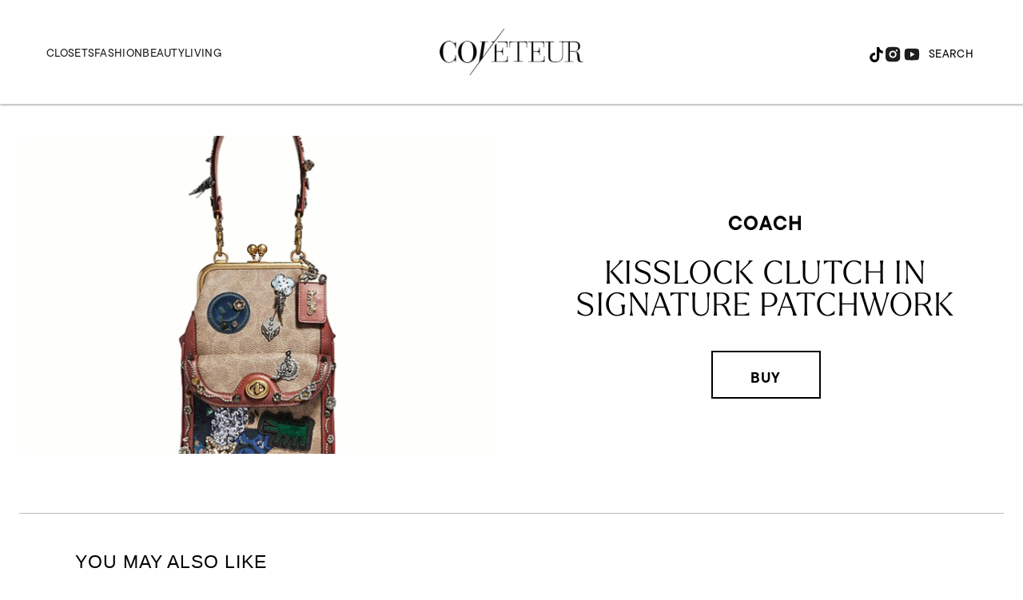

--- FILE ---
content_type: text/html; charset=utf-8
request_url: https://www.google.com/recaptcha/api2/aframe
body_size: 267
content:
<!DOCTYPE HTML><html><head><meta http-equiv="content-type" content="text/html; charset=UTF-8"></head><body><script nonce="Ymo2J6GhpLuLqujj_-t5Fg">/** Anti-fraud and anti-abuse applications only. See google.com/recaptcha */ try{var clients={'sodar':'https://pagead2.googlesyndication.com/pagead/sodar?'};window.addEventListener("message",function(a){try{if(a.source===window.parent){var b=JSON.parse(a.data);var c=clients[b['id']];if(c){var d=document.createElement('img');d.src=c+b['params']+'&rc='+(localStorage.getItem("rc::a")?sessionStorage.getItem("rc::b"):"");window.document.body.appendChild(d);sessionStorage.setItem("rc::e",parseInt(sessionStorage.getItem("rc::e")||0)+1);localStorage.setItem("rc::h",'1768919248535');}}}catch(b){}});window.parent.postMessage("_grecaptcha_ready", "*");}catch(b){}</script></body></html>

--- FILE ---
content_type: application/javascript; charset=utf-8
request_url: https://fundingchoicesmessages.google.com/f/AGSKWxU20tcuQ5HHEcIQTG801UqtWInuXnjp9TlUV004kMomhWI2CbFNNLX87tAs7dewpSlF_KODJKEK6c0YbnIlIUjWIF-nwdJG_1NPNpTv5COQC9Irxeg6lu-ik3xQKnlmpw5wne1GS7BYAqtcD5Hikuxq8yNY3T5OP37VsCnNYGKQyw623TLXF8AZxoI9/_/ad/inline?/adchoicesfooter._acorn_ad_/wpbanners_show.php/gigyatargetad.
body_size: -1292
content:
window['9fa23a92-b029-4401-91c0-52a74371186d'] = true;